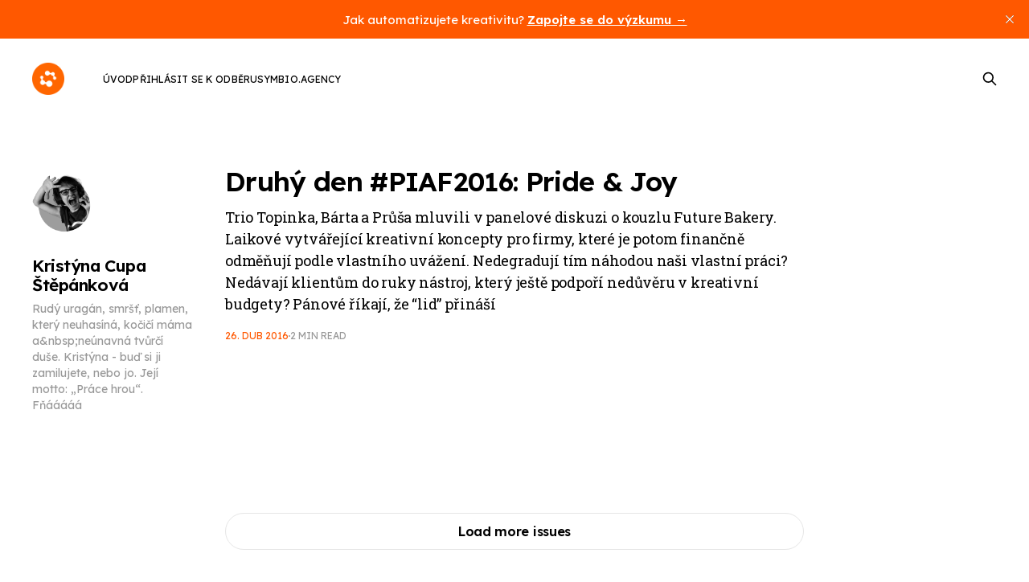

--- FILE ---
content_type: text/html; charset=utf-8
request_url: https://www.symbio.blog/author/kristynacupastepankova/
body_size: 3017
content:
<!DOCTYPE html>
<html lang="cs">

<head>
    <meta charset="utf-8">
    <meta name="viewport" content="width=device-width, initial-scale=1">
    <title>Kristýna Cupa Štěpánková - SX – Symbio Experience</title>
    <link rel="preconnect" href="https://fonts.googleapis.com">
    <link rel="preconnect" href="https://fonts.gstatic.com" crossorigin>
    <link href="https://fonts.googleapis.com/css2?family=Lexend:wght@300;400;600&amp;display=swap&amp;subset=latin,latin-ext" rel="stylesheet">
    <link href="https://fonts.googleapis.com/css2?family=Roboto+Slab:wght@400;500;600;700&amp;display=swap&amp;subset=latin,latin-ext" rel="stylesheet">
    <link rel="stylesheet" href="https://www.symbio.blog/assets/built/screen.css?v=346b588c5c">
    <meta name="description" content="Rudý uragán, smršť, plamen, který neuhasíná, kočičí máma a&amp;nbsp;neúnavná tvůrčí duše. Kristýna - buď si ji zamilujete, nebo jo. Její motto: „Práce hrou“. Fňááááá">
    <link rel="icon" href="https://www.symbio.blog/content/images/size/w256h256/2023/06/favicon-60x60.png" type="image/png">
    <link rel="canonical" href="https://www.symbio.blog/author/kristynacupastepankova/">
    <meta name="referrer" content="no-referrer-when-downgrade">
    
    <meta property="og:site_name" content="SX – Symbio Experience">
    <meta property="og:type" content="profile">
    <meta property="og:title" content="Kristýna Cupa Štěpánková - SX – Symbio Experience">
    <meta property="og:description" content="Rudý uragán, smršť, plamen, který neuhasíná, kočičí máma a&amp;nbsp;neúnavná tvůrčí duše. Kristýna - buď si ji zamilujete, nebo jo. Její motto: „Práce hrou“. Fňááááá">
    <meta property="og:url" content="https://www.symbio.blog/author/kristynacupastepankova/">
    <meta property="article:publisher" content="https://www.facebook.com/symbiodigital">
    <meta name="twitter:card" content="summary">
    <meta name="twitter:title" content="Kristýna Cupa Štěpánková - SX – Symbio Experience">
    <meta name="twitter:description" content="Rudý uragán, smršť, plamen, který neuhasíná, kočičí máma a&amp;nbsp;neúnavná tvůrčí duše. Kristýna - buď si ji zamilujete, nebo jo. Její motto: „Práce hrou“. Fňááááá">
    <meta name="twitter:url" content="https://www.symbio.blog/author/kristynacupastepankova/">
    
    <script type="application/ld+json">
{
    "@context": "https://schema.org",
    "@type": "Person",
    "sameAs": [],
    "name": "Kristýna Cupa Štěpánková",
    "url": "https://www.symbio.blog/author/kristynacupastepankova/",
    "mainEntityOfPage": "https://www.symbio.blog/author/kristynacupastepankova/",
    "description": "Rudý uragán, smršť, plamen, který neuhasíná, kočičí máma a&amp;nbsp;neúnavná tvůrčí duše. Kristýna - buď si ji zamilujete, nebo jo. Její motto: „Práce hrou“. Fňááááá"
}
    </script>

    <meta name="generator" content="Ghost 6.12">
    <link rel="alternate" type="application/rss+xml" title="SX – Symbio Experience" href="https://www.symbio.blog/rss/">
    
    <script defer src="https://cdn.jsdelivr.net/ghost/sodo-search@~1.8/umd/sodo-search.min.js" data-key="61fe54211bfa39c2556af697b8" data-styles="https://cdn.jsdelivr.net/ghost/sodo-search@~1.8/umd/main.css" data-sodo-search="https://symbio.ghost.io/" data-locale="cs" crossorigin="anonymous"></script>
    <script defer src="https://cdn.jsdelivr.net/ghost/announcement-bar@~1.1/umd/announcement-bar.min.js" data-announcement-bar="https://www.symbio.blog/" data-api-url="https://www.symbio.blog/members/api/announcement/" crossorigin="anonymous"></script>
    <link href="https://www.symbio.blog/webmentions/receive/" rel="webmention">
    <script defer src="/public/cards.min.js?v=346b588c5c"></script>
    <link rel="stylesheet" type="text/css" href="/public/cards.min.css?v=346b588c5c">
    <script defer src="/public/ghost-stats.min.js?v=346b588c5c" data-stringify-payload="false" data-datasource="analytics_events" data-storage="localStorage" data-host="https://www.symbio.blog/.ghost/analytics/api/v1/page_hit"  tb_site_uuid="fb419dfe-a5d5-44d3-9950-2f5987885616" tb_post_uuid="undefined" tb_post_type="null" tb_member_uuid="undefined" tb_member_status="undefined"></script><style>:root {--ghost-accent-color: #ff5800;}</style>
    <!-- Google tag (gtag.js) -->
<script async src="https://www.googletagmanager.com/gtag/js?id=G-CLBJCWD8MB"></script>
<script>
  window.dataLayer = window.dataLayer || [];
  function gtag(){dataLayer.push(arguments);}
  gtag('js', new Date());

  gtag('config', 'G-CLBJCWD8MB');
</script>
</head>

<body class="author-template author-kristynacupastepankova is-head-left-logo has-serif-body">
<div class="gh-site">

    <header id="gh-head" class="gh-head gh-outer">
        <div class="gh-head-inner gh-inner">
            <div class="gh-head-brand">
                <div class="gh-head-brand-wrapper">
                    <a class="gh-head-logo" href="https://www.symbio.blog">
                            <img src="https://www.symbio.blog/content/images/2023/01/SYMBIO-molecules-Transparent.png" alt="SX – Symbio Experience">
                    </a>
                </div>
                <button class="gh-search gh-icon-btn" data-ghost-search><svg xmlns="http://www.w3.org/2000/svg" fill="none" viewBox="0 0 24 24" stroke="currentColor" stroke-width="2" width="20" height="20"><path stroke-linecap="round" stroke-linejoin="round" d="M21 21l-6-6m2-5a7 7 0 11-14 0 7 7 0 0114 0z"></path></svg></button>
                <button class="gh-burger"></button>
            </div>

            <nav class="gh-head-menu">
                <ul class="nav">
    <li class="nav-uvod"><a href="https://www.symbio.blog/">Úvod</a></li>
    <li class="nav-prihlasit-se-k-odberu"><a href="https://symbio.agency/subscription">Přihlásit se k odběru</a></li>
    <li class="nav-symbio-agency"><a href="https://www.symbio.agency/">symbio.agency</a></li>
</ul>

            </nav>

            <div class="gh-head-actions">
                        <button class="gh-search gh-icon-btn" data-ghost-search><svg xmlns="http://www.w3.org/2000/svg" fill="none" viewBox="0 0 24 24" stroke="currentColor" stroke-width="2" width="20" height="20"><path stroke-linecap="round" stroke-linejoin="round" d="M21 21l-6-6m2-5a7 7 0 11-14 0 7 7 0 0114 0z"></path></svg></button>
            </div>
        </div>
    </header>

    
<main id="gh-main" class="gh-main gh-canvas">
        <section class="gh-pagehead">
                <img class="gh-author-image gh-pagehead-image" src="https://www.symbio.blog/content/images/wordpress/2016/10/kristyna.stepankova-1024x1024.png" alt="Kristýna Cupa Štěpánková">

            <header class="gh-pagehead-content">
                <h1 class="gh-author-name gh-pagehead-title">Kristýna Cupa Štěpánková</h1>

                    <div class="gh-author-bio gh-pagehead-description">Rudý uragán, smršť, plamen, který neuhasíná, kočičí máma a&amp;nbsp;neúnavná tvůrčí duše. Kristýna - buď si ji zamilujete, nebo jo. Její motto: „Práce hrou“. Fňááááá</div>

                <div class="gh-author-meta">
                    <div class="gh-author-social">
                    </div>
                </div>
            </header>
        </section>

    <div class="gh-feed">
            <article class="gh-card post tag-inspirace tag-hash-import-2023-01-13-11-35">
    <a class="gh-card-link" href="/druhy-den-piaf2016-pride-joy/">
        <header class="gh-card-header">
            <h2 class="gh-card-title">Druhý den #PIAF2016: Pride &amp; Joy</h2>
        </header>

        <div class="gh-card-excerpt">Trio Topinka, Bárta a Průša mluvili v panelové diskuzi o kouzlu Future Bakery. Laikové vytvářející kreativní koncepty pro firmy, které je potom finančně odměňují podle vlastního uvážení. Nedegradují tím náhodou naši vlastní práci? Nedávají klientům do ruky nástroj, který ještě podpoří nedůvěru v kreativní budgety? Pánové říkají, že “lid” přináší</div>

        <footer class="gh-card-meta">
            <time class="gh-card-date" datetime="2016-04-26">26. dub 2016</time>
            <span class="gh-card-duration">2 min read</span>
        </footer>
    </a>
</article>    </div>

    <button class="gh-loadmore gh-btn">Load more issues</button>
</main>


    <footer class="gh-foot gh-outer">
        <div class="gh-foot-inner gh-inner">
            <div class="gh-copyright">
                SX – Symbio Experience © 2026
            </div>

            <nav class="gh-foot-menu">
                <ul class="nav">
    <li class="nav-prihlasit-se-k-odberu"><a href="https://symbio.agency/subscription">Přihlásit se k odběru</a></li>
</ul>

            </nav>
        </div>
    </footer>

</div>


<script src="https://www.symbio.blog/assets/built/main.min.js?v=346b588c5c"></script>

<script type='text/javascript'>
document.addEventListener("DOMContentLoaded", function() {
  // Vybere všechny odkazy v rámci div.gh-content
  var links = document.querySelectorAll('.gh-content a');

  links.forEach(function(link) {
    /*
    // Získá absolutní URL z href (i pro relativní odkazy díky propertě "href" elementu "a")
    var url;
    try {
      url = new URL(link.href);
    } catch (error) {
      // V případě, že URL není validní, pokračuje dalším odkazem
      return;
    }

    // Kontroluje, zda hostname URL neobsahuje "symbio"
    if (!url.hostname.includes("symbio")) {
    */
      // Přidá atribut target="_blank" odkazům, které neobsahují "symbio" v doménovém jméně
      link.setAttribute('target', '_blank');
    /* } */
  });
});
</script>

</body>

</html>
